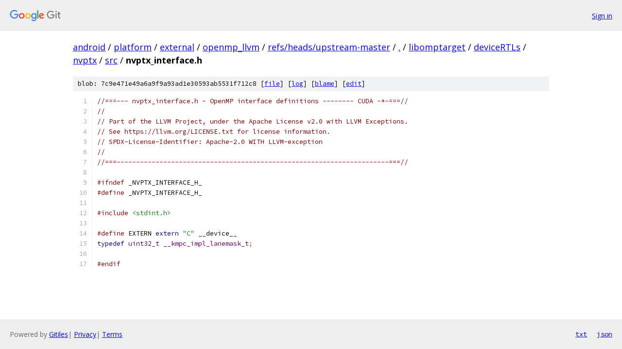

--- FILE ---
content_type: text/html; charset=utf-8
request_url: https://android.googlesource.com/platform/external/openmp_llvm/+/refs/heads/upstream-master/libomptarget/deviceRTLs/nvptx/src/nvptx_interface.h
body_size: 1403
content:
<!DOCTYPE html><html lang="en"><head><meta charset="utf-8"><meta name="viewport" content="width=device-width, initial-scale=1"><title>libomptarget/deviceRTLs/nvptx/src/nvptx_interface.h - platform/external/openmp_llvm - Git at Google</title><link rel="stylesheet" type="text/css" href="/+static/base.css"><link rel="stylesheet" type="text/css" href="/+static/prettify/prettify.css"><!-- default customHeadTagPart --></head><body class="Site"><header class="Site-header"><div class="Header"><a class="Header-image" href="/"><img src="//www.gstatic.com/images/branding/lockups/2x/lockup_git_color_108x24dp.png" width="108" height="24" alt="Google Git"></a><div class="Header-menu"> <a class="Header-menuItem" href="https://accounts.google.com/AccountChooser?faa=1&amp;continue=https://android.googlesource.com/login/platform/external/openmp_llvm/%2B/refs/heads/upstream-master/libomptarget/deviceRTLs/nvptx/src/nvptx_interface.h">Sign in</a> </div></div></header><div class="Site-content"><div class="Container "><div class="Breadcrumbs"><a class="Breadcrumbs-crumb" href="/?format=HTML">android</a> / <a class="Breadcrumbs-crumb" href="/platform/">platform</a> / <a class="Breadcrumbs-crumb" href="/platform/external/">external</a> / <a class="Breadcrumbs-crumb" href="/platform/external/openmp_llvm/">openmp_llvm</a> / <a class="Breadcrumbs-crumb" href="/platform/external/openmp_llvm/+/refs/heads/upstream-master">refs/heads/upstream-master</a> / <a class="Breadcrumbs-crumb" href="/platform/external/openmp_llvm/+/refs/heads/upstream-master/">.</a> / <a class="Breadcrumbs-crumb" href="/platform/external/openmp_llvm/+/refs/heads/upstream-master/libomptarget">libomptarget</a> / <a class="Breadcrumbs-crumb" href="/platform/external/openmp_llvm/+/refs/heads/upstream-master/libomptarget/deviceRTLs">deviceRTLs</a> / <a class="Breadcrumbs-crumb" href="/platform/external/openmp_llvm/+/refs/heads/upstream-master/libomptarget/deviceRTLs/nvptx">nvptx</a> / <a class="Breadcrumbs-crumb" href="/platform/external/openmp_llvm/+/refs/heads/upstream-master/libomptarget/deviceRTLs/nvptx/src">src</a> / <span class="Breadcrumbs-crumb">nvptx_interface.h</span></div><div class="u-sha1 u-monospace BlobSha1">blob: 7c9e471e49a6a9f9a93ad1e30593ab5531f712c8 [<a href="/platform/external/openmp_llvm/+/refs/heads/upstream-master/libomptarget/deviceRTLs/nvptx/src/nvptx_interface.h">file</a>] [<a href="/platform/external/openmp_llvm/+log/refs/heads/upstream-master/libomptarget/deviceRTLs/nvptx/src/nvptx_interface.h">log</a>] [<a href="/platform/external/openmp_llvm/+blame/refs/heads/upstream-master/libomptarget/deviceRTLs/nvptx/src/nvptx_interface.h">blame</a>] [<a href="https://android-review.googlesource.com/admin/repos/edit/repo/platform/external/openmp_llvm/branch/refs/heads/upstream-master/file/libomptarget/deviceRTLs/nvptx/src/nvptx_interface.h">edit</a>]</div><table class="FileContents"><tr class="u-pre u-monospace FileContents-line"><td class="u-lineNum u-noSelect FileContents-lineNum" data-line-number="1"></td><td class="FileContents-lineContents" id="1"><span class="com">//===--- nvptx_interface.h - OpenMP interface definitions -------- CUDA -*-===//</span></td></tr><tr class="u-pre u-monospace FileContents-line"><td class="u-lineNum u-noSelect FileContents-lineNum" data-line-number="2"></td><td class="FileContents-lineContents" id="2"><span class="com">//</span></td></tr><tr class="u-pre u-monospace FileContents-line"><td class="u-lineNum u-noSelect FileContents-lineNum" data-line-number="3"></td><td class="FileContents-lineContents" id="3"><span class="com">// Part of the LLVM Project, under the Apache License v2.0 with LLVM Exceptions.</span></td></tr><tr class="u-pre u-monospace FileContents-line"><td class="u-lineNum u-noSelect FileContents-lineNum" data-line-number="4"></td><td class="FileContents-lineContents" id="4"><span class="com">// See https://llvm.org/LICENSE.txt for license information.</span></td></tr><tr class="u-pre u-monospace FileContents-line"><td class="u-lineNum u-noSelect FileContents-lineNum" data-line-number="5"></td><td class="FileContents-lineContents" id="5"><span class="com">// SPDX-License-Identifier: Apache-2.0 WITH LLVM-exception</span></td></tr><tr class="u-pre u-monospace FileContents-line"><td class="u-lineNum u-noSelect FileContents-lineNum" data-line-number="6"></td><td class="FileContents-lineContents" id="6"><span class="com">//</span></td></tr><tr class="u-pre u-monospace FileContents-line"><td class="u-lineNum u-noSelect FileContents-lineNum" data-line-number="7"></td><td class="FileContents-lineContents" id="7"><span class="com">//===----------------------------------------------------------------------===//</span></td></tr><tr class="u-pre u-monospace FileContents-line"><td class="u-lineNum u-noSelect FileContents-lineNum" data-line-number="8"></td><td class="FileContents-lineContents" id="8"></td></tr><tr class="u-pre u-monospace FileContents-line"><td class="u-lineNum u-noSelect FileContents-lineNum" data-line-number="9"></td><td class="FileContents-lineContents" id="9"><span class="com">#ifndef</span><span class="pln"> _NVPTX_INTERFACE_H_</span></td></tr><tr class="u-pre u-monospace FileContents-line"><td class="u-lineNum u-noSelect FileContents-lineNum" data-line-number="10"></td><td class="FileContents-lineContents" id="10"><span class="com">#define</span><span class="pln"> _NVPTX_INTERFACE_H_</span></td></tr><tr class="u-pre u-monospace FileContents-line"><td class="u-lineNum u-noSelect FileContents-lineNum" data-line-number="11"></td><td class="FileContents-lineContents" id="11"></td></tr><tr class="u-pre u-monospace FileContents-line"><td class="u-lineNum u-noSelect FileContents-lineNum" data-line-number="12"></td><td class="FileContents-lineContents" id="12"><span class="com">#include</span><span class="pln"> </span><span class="str">&lt;stdint.h&gt;</span></td></tr><tr class="u-pre u-monospace FileContents-line"><td class="u-lineNum u-noSelect FileContents-lineNum" data-line-number="13"></td><td class="FileContents-lineContents" id="13"></td></tr><tr class="u-pre u-monospace FileContents-line"><td class="u-lineNum u-noSelect FileContents-lineNum" data-line-number="14"></td><td class="FileContents-lineContents" id="14"><span class="com">#define</span><span class="pln"> EXTERN </span><span class="kwd">extern</span><span class="pln"> </span><span class="str">&quot;C&quot;</span><span class="pln"> __device__</span></td></tr><tr class="u-pre u-monospace FileContents-line"><td class="u-lineNum u-noSelect FileContents-lineNum" data-line-number="15"></td><td class="FileContents-lineContents" id="15"><span class="kwd">typedef</span><span class="pln"> </span><span class="typ">uint32_t</span><span class="pln"> </span><span class="typ">__kmpc_impl_lanemask_t</span><span class="pun">;</span></td></tr><tr class="u-pre u-monospace FileContents-line"><td class="u-lineNum u-noSelect FileContents-lineNum" data-line-number="16"></td><td class="FileContents-lineContents" id="16"></td></tr><tr class="u-pre u-monospace FileContents-line"><td class="u-lineNum u-noSelect FileContents-lineNum" data-line-number="17"></td><td class="FileContents-lineContents" id="17"><span class="com">#endif</span></td></tr></table><script nonce="BKJ6mkPFS-tX06Puven4qw">for (let lineNumEl of document.querySelectorAll('td.u-lineNum')) {lineNumEl.onclick = () => {window.location.hash = `#${lineNumEl.getAttribute('data-line-number')}`;};}</script></div> <!-- Container --></div> <!-- Site-content --><footer class="Site-footer"><div class="Footer"><span class="Footer-poweredBy">Powered by <a href="https://gerrit.googlesource.com/gitiles/">Gitiles</a>| <a href="https://policies.google.com/privacy">Privacy</a>| <a href="https://policies.google.com/terms">Terms</a></span><span class="Footer-formats"><a class="u-monospace Footer-formatsItem" href="?format=TEXT">txt</a> <a class="u-monospace Footer-formatsItem" href="?format=JSON">json</a></span></div></footer></body></html>